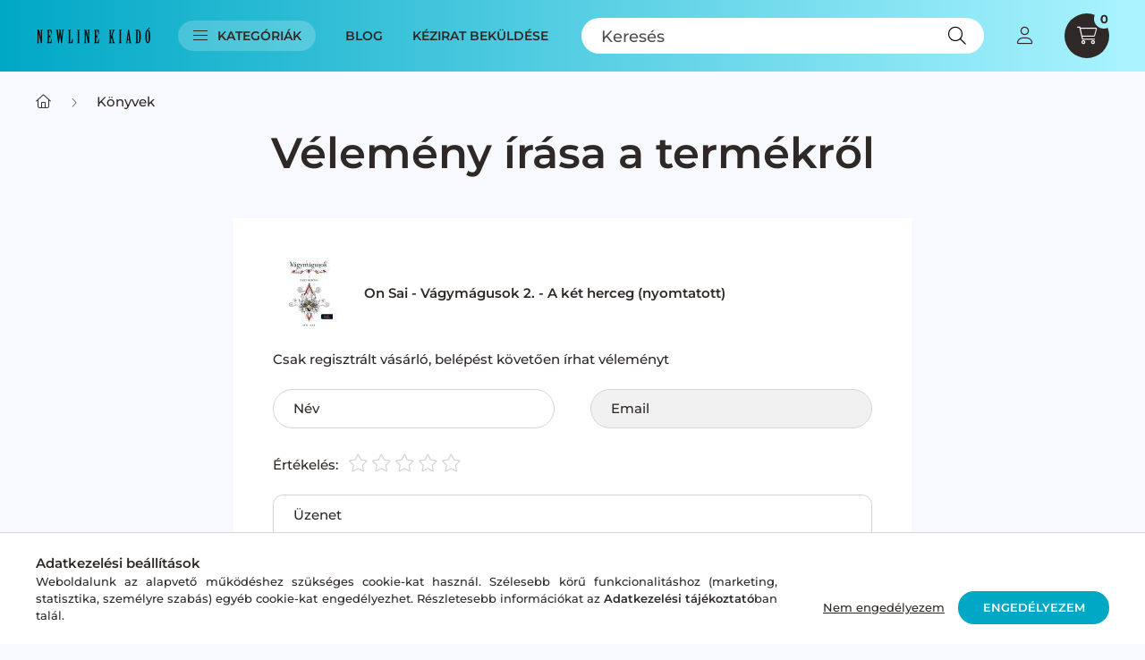

--- FILE ---
content_type: text/html; charset=utf-8
request_url: https://www.google.com/recaptcha/api2/anchor?ar=1&k=6LdX0M4rAAAAAFJVLuNVDr001Tu5MGE3GauWCG1P&co=aHR0cHM6Ly9zaG9wLm5ld2xpbmVraWFkby5odTo0NDM.&hl=en&v=PoyoqOPhxBO7pBk68S4YbpHZ&size=invisible&badge=bottomleft&anchor-ms=20000&execute-ms=30000&cb=c5619ajhos08
body_size: 48610
content:
<!DOCTYPE HTML><html dir="ltr" lang="en"><head><meta http-equiv="Content-Type" content="text/html; charset=UTF-8">
<meta http-equiv="X-UA-Compatible" content="IE=edge">
<title>reCAPTCHA</title>
<style type="text/css">
/* cyrillic-ext */
@font-face {
  font-family: 'Roboto';
  font-style: normal;
  font-weight: 400;
  font-stretch: 100%;
  src: url(//fonts.gstatic.com/s/roboto/v48/KFO7CnqEu92Fr1ME7kSn66aGLdTylUAMa3GUBHMdazTgWw.woff2) format('woff2');
  unicode-range: U+0460-052F, U+1C80-1C8A, U+20B4, U+2DE0-2DFF, U+A640-A69F, U+FE2E-FE2F;
}
/* cyrillic */
@font-face {
  font-family: 'Roboto';
  font-style: normal;
  font-weight: 400;
  font-stretch: 100%;
  src: url(//fonts.gstatic.com/s/roboto/v48/KFO7CnqEu92Fr1ME7kSn66aGLdTylUAMa3iUBHMdazTgWw.woff2) format('woff2');
  unicode-range: U+0301, U+0400-045F, U+0490-0491, U+04B0-04B1, U+2116;
}
/* greek-ext */
@font-face {
  font-family: 'Roboto';
  font-style: normal;
  font-weight: 400;
  font-stretch: 100%;
  src: url(//fonts.gstatic.com/s/roboto/v48/KFO7CnqEu92Fr1ME7kSn66aGLdTylUAMa3CUBHMdazTgWw.woff2) format('woff2');
  unicode-range: U+1F00-1FFF;
}
/* greek */
@font-face {
  font-family: 'Roboto';
  font-style: normal;
  font-weight: 400;
  font-stretch: 100%;
  src: url(//fonts.gstatic.com/s/roboto/v48/KFO7CnqEu92Fr1ME7kSn66aGLdTylUAMa3-UBHMdazTgWw.woff2) format('woff2');
  unicode-range: U+0370-0377, U+037A-037F, U+0384-038A, U+038C, U+038E-03A1, U+03A3-03FF;
}
/* math */
@font-face {
  font-family: 'Roboto';
  font-style: normal;
  font-weight: 400;
  font-stretch: 100%;
  src: url(//fonts.gstatic.com/s/roboto/v48/KFO7CnqEu92Fr1ME7kSn66aGLdTylUAMawCUBHMdazTgWw.woff2) format('woff2');
  unicode-range: U+0302-0303, U+0305, U+0307-0308, U+0310, U+0312, U+0315, U+031A, U+0326-0327, U+032C, U+032F-0330, U+0332-0333, U+0338, U+033A, U+0346, U+034D, U+0391-03A1, U+03A3-03A9, U+03B1-03C9, U+03D1, U+03D5-03D6, U+03F0-03F1, U+03F4-03F5, U+2016-2017, U+2034-2038, U+203C, U+2040, U+2043, U+2047, U+2050, U+2057, U+205F, U+2070-2071, U+2074-208E, U+2090-209C, U+20D0-20DC, U+20E1, U+20E5-20EF, U+2100-2112, U+2114-2115, U+2117-2121, U+2123-214F, U+2190, U+2192, U+2194-21AE, U+21B0-21E5, U+21F1-21F2, U+21F4-2211, U+2213-2214, U+2216-22FF, U+2308-230B, U+2310, U+2319, U+231C-2321, U+2336-237A, U+237C, U+2395, U+239B-23B7, U+23D0, U+23DC-23E1, U+2474-2475, U+25AF, U+25B3, U+25B7, U+25BD, U+25C1, U+25CA, U+25CC, U+25FB, U+266D-266F, U+27C0-27FF, U+2900-2AFF, U+2B0E-2B11, U+2B30-2B4C, U+2BFE, U+3030, U+FF5B, U+FF5D, U+1D400-1D7FF, U+1EE00-1EEFF;
}
/* symbols */
@font-face {
  font-family: 'Roboto';
  font-style: normal;
  font-weight: 400;
  font-stretch: 100%;
  src: url(//fonts.gstatic.com/s/roboto/v48/KFO7CnqEu92Fr1ME7kSn66aGLdTylUAMaxKUBHMdazTgWw.woff2) format('woff2');
  unicode-range: U+0001-000C, U+000E-001F, U+007F-009F, U+20DD-20E0, U+20E2-20E4, U+2150-218F, U+2190, U+2192, U+2194-2199, U+21AF, U+21E6-21F0, U+21F3, U+2218-2219, U+2299, U+22C4-22C6, U+2300-243F, U+2440-244A, U+2460-24FF, U+25A0-27BF, U+2800-28FF, U+2921-2922, U+2981, U+29BF, U+29EB, U+2B00-2BFF, U+4DC0-4DFF, U+FFF9-FFFB, U+10140-1018E, U+10190-1019C, U+101A0, U+101D0-101FD, U+102E0-102FB, U+10E60-10E7E, U+1D2C0-1D2D3, U+1D2E0-1D37F, U+1F000-1F0FF, U+1F100-1F1AD, U+1F1E6-1F1FF, U+1F30D-1F30F, U+1F315, U+1F31C, U+1F31E, U+1F320-1F32C, U+1F336, U+1F378, U+1F37D, U+1F382, U+1F393-1F39F, U+1F3A7-1F3A8, U+1F3AC-1F3AF, U+1F3C2, U+1F3C4-1F3C6, U+1F3CA-1F3CE, U+1F3D4-1F3E0, U+1F3ED, U+1F3F1-1F3F3, U+1F3F5-1F3F7, U+1F408, U+1F415, U+1F41F, U+1F426, U+1F43F, U+1F441-1F442, U+1F444, U+1F446-1F449, U+1F44C-1F44E, U+1F453, U+1F46A, U+1F47D, U+1F4A3, U+1F4B0, U+1F4B3, U+1F4B9, U+1F4BB, U+1F4BF, U+1F4C8-1F4CB, U+1F4D6, U+1F4DA, U+1F4DF, U+1F4E3-1F4E6, U+1F4EA-1F4ED, U+1F4F7, U+1F4F9-1F4FB, U+1F4FD-1F4FE, U+1F503, U+1F507-1F50B, U+1F50D, U+1F512-1F513, U+1F53E-1F54A, U+1F54F-1F5FA, U+1F610, U+1F650-1F67F, U+1F687, U+1F68D, U+1F691, U+1F694, U+1F698, U+1F6AD, U+1F6B2, U+1F6B9-1F6BA, U+1F6BC, U+1F6C6-1F6CF, U+1F6D3-1F6D7, U+1F6E0-1F6EA, U+1F6F0-1F6F3, U+1F6F7-1F6FC, U+1F700-1F7FF, U+1F800-1F80B, U+1F810-1F847, U+1F850-1F859, U+1F860-1F887, U+1F890-1F8AD, U+1F8B0-1F8BB, U+1F8C0-1F8C1, U+1F900-1F90B, U+1F93B, U+1F946, U+1F984, U+1F996, U+1F9E9, U+1FA00-1FA6F, U+1FA70-1FA7C, U+1FA80-1FA89, U+1FA8F-1FAC6, U+1FACE-1FADC, U+1FADF-1FAE9, U+1FAF0-1FAF8, U+1FB00-1FBFF;
}
/* vietnamese */
@font-face {
  font-family: 'Roboto';
  font-style: normal;
  font-weight: 400;
  font-stretch: 100%;
  src: url(//fonts.gstatic.com/s/roboto/v48/KFO7CnqEu92Fr1ME7kSn66aGLdTylUAMa3OUBHMdazTgWw.woff2) format('woff2');
  unicode-range: U+0102-0103, U+0110-0111, U+0128-0129, U+0168-0169, U+01A0-01A1, U+01AF-01B0, U+0300-0301, U+0303-0304, U+0308-0309, U+0323, U+0329, U+1EA0-1EF9, U+20AB;
}
/* latin-ext */
@font-face {
  font-family: 'Roboto';
  font-style: normal;
  font-weight: 400;
  font-stretch: 100%;
  src: url(//fonts.gstatic.com/s/roboto/v48/KFO7CnqEu92Fr1ME7kSn66aGLdTylUAMa3KUBHMdazTgWw.woff2) format('woff2');
  unicode-range: U+0100-02BA, U+02BD-02C5, U+02C7-02CC, U+02CE-02D7, U+02DD-02FF, U+0304, U+0308, U+0329, U+1D00-1DBF, U+1E00-1E9F, U+1EF2-1EFF, U+2020, U+20A0-20AB, U+20AD-20C0, U+2113, U+2C60-2C7F, U+A720-A7FF;
}
/* latin */
@font-face {
  font-family: 'Roboto';
  font-style: normal;
  font-weight: 400;
  font-stretch: 100%;
  src: url(//fonts.gstatic.com/s/roboto/v48/KFO7CnqEu92Fr1ME7kSn66aGLdTylUAMa3yUBHMdazQ.woff2) format('woff2');
  unicode-range: U+0000-00FF, U+0131, U+0152-0153, U+02BB-02BC, U+02C6, U+02DA, U+02DC, U+0304, U+0308, U+0329, U+2000-206F, U+20AC, U+2122, U+2191, U+2193, U+2212, U+2215, U+FEFF, U+FFFD;
}
/* cyrillic-ext */
@font-face {
  font-family: 'Roboto';
  font-style: normal;
  font-weight: 500;
  font-stretch: 100%;
  src: url(//fonts.gstatic.com/s/roboto/v48/KFO7CnqEu92Fr1ME7kSn66aGLdTylUAMa3GUBHMdazTgWw.woff2) format('woff2');
  unicode-range: U+0460-052F, U+1C80-1C8A, U+20B4, U+2DE0-2DFF, U+A640-A69F, U+FE2E-FE2F;
}
/* cyrillic */
@font-face {
  font-family: 'Roboto';
  font-style: normal;
  font-weight: 500;
  font-stretch: 100%;
  src: url(//fonts.gstatic.com/s/roboto/v48/KFO7CnqEu92Fr1ME7kSn66aGLdTylUAMa3iUBHMdazTgWw.woff2) format('woff2');
  unicode-range: U+0301, U+0400-045F, U+0490-0491, U+04B0-04B1, U+2116;
}
/* greek-ext */
@font-face {
  font-family: 'Roboto';
  font-style: normal;
  font-weight: 500;
  font-stretch: 100%;
  src: url(//fonts.gstatic.com/s/roboto/v48/KFO7CnqEu92Fr1ME7kSn66aGLdTylUAMa3CUBHMdazTgWw.woff2) format('woff2');
  unicode-range: U+1F00-1FFF;
}
/* greek */
@font-face {
  font-family: 'Roboto';
  font-style: normal;
  font-weight: 500;
  font-stretch: 100%;
  src: url(//fonts.gstatic.com/s/roboto/v48/KFO7CnqEu92Fr1ME7kSn66aGLdTylUAMa3-UBHMdazTgWw.woff2) format('woff2');
  unicode-range: U+0370-0377, U+037A-037F, U+0384-038A, U+038C, U+038E-03A1, U+03A3-03FF;
}
/* math */
@font-face {
  font-family: 'Roboto';
  font-style: normal;
  font-weight: 500;
  font-stretch: 100%;
  src: url(//fonts.gstatic.com/s/roboto/v48/KFO7CnqEu92Fr1ME7kSn66aGLdTylUAMawCUBHMdazTgWw.woff2) format('woff2');
  unicode-range: U+0302-0303, U+0305, U+0307-0308, U+0310, U+0312, U+0315, U+031A, U+0326-0327, U+032C, U+032F-0330, U+0332-0333, U+0338, U+033A, U+0346, U+034D, U+0391-03A1, U+03A3-03A9, U+03B1-03C9, U+03D1, U+03D5-03D6, U+03F0-03F1, U+03F4-03F5, U+2016-2017, U+2034-2038, U+203C, U+2040, U+2043, U+2047, U+2050, U+2057, U+205F, U+2070-2071, U+2074-208E, U+2090-209C, U+20D0-20DC, U+20E1, U+20E5-20EF, U+2100-2112, U+2114-2115, U+2117-2121, U+2123-214F, U+2190, U+2192, U+2194-21AE, U+21B0-21E5, U+21F1-21F2, U+21F4-2211, U+2213-2214, U+2216-22FF, U+2308-230B, U+2310, U+2319, U+231C-2321, U+2336-237A, U+237C, U+2395, U+239B-23B7, U+23D0, U+23DC-23E1, U+2474-2475, U+25AF, U+25B3, U+25B7, U+25BD, U+25C1, U+25CA, U+25CC, U+25FB, U+266D-266F, U+27C0-27FF, U+2900-2AFF, U+2B0E-2B11, U+2B30-2B4C, U+2BFE, U+3030, U+FF5B, U+FF5D, U+1D400-1D7FF, U+1EE00-1EEFF;
}
/* symbols */
@font-face {
  font-family: 'Roboto';
  font-style: normal;
  font-weight: 500;
  font-stretch: 100%;
  src: url(//fonts.gstatic.com/s/roboto/v48/KFO7CnqEu92Fr1ME7kSn66aGLdTylUAMaxKUBHMdazTgWw.woff2) format('woff2');
  unicode-range: U+0001-000C, U+000E-001F, U+007F-009F, U+20DD-20E0, U+20E2-20E4, U+2150-218F, U+2190, U+2192, U+2194-2199, U+21AF, U+21E6-21F0, U+21F3, U+2218-2219, U+2299, U+22C4-22C6, U+2300-243F, U+2440-244A, U+2460-24FF, U+25A0-27BF, U+2800-28FF, U+2921-2922, U+2981, U+29BF, U+29EB, U+2B00-2BFF, U+4DC0-4DFF, U+FFF9-FFFB, U+10140-1018E, U+10190-1019C, U+101A0, U+101D0-101FD, U+102E0-102FB, U+10E60-10E7E, U+1D2C0-1D2D3, U+1D2E0-1D37F, U+1F000-1F0FF, U+1F100-1F1AD, U+1F1E6-1F1FF, U+1F30D-1F30F, U+1F315, U+1F31C, U+1F31E, U+1F320-1F32C, U+1F336, U+1F378, U+1F37D, U+1F382, U+1F393-1F39F, U+1F3A7-1F3A8, U+1F3AC-1F3AF, U+1F3C2, U+1F3C4-1F3C6, U+1F3CA-1F3CE, U+1F3D4-1F3E0, U+1F3ED, U+1F3F1-1F3F3, U+1F3F5-1F3F7, U+1F408, U+1F415, U+1F41F, U+1F426, U+1F43F, U+1F441-1F442, U+1F444, U+1F446-1F449, U+1F44C-1F44E, U+1F453, U+1F46A, U+1F47D, U+1F4A3, U+1F4B0, U+1F4B3, U+1F4B9, U+1F4BB, U+1F4BF, U+1F4C8-1F4CB, U+1F4D6, U+1F4DA, U+1F4DF, U+1F4E3-1F4E6, U+1F4EA-1F4ED, U+1F4F7, U+1F4F9-1F4FB, U+1F4FD-1F4FE, U+1F503, U+1F507-1F50B, U+1F50D, U+1F512-1F513, U+1F53E-1F54A, U+1F54F-1F5FA, U+1F610, U+1F650-1F67F, U+1F687, U+1F68D, U+1F691, U+1F694, U+1F698, U+1F6AD, U+1F6B2, U+1F6B9-1F6BA, U+1F6BC, U+1F6C6-1F6CF, U+1F6D3-1F6D7, U+1F6E0-1F6EA, U+1F6F0-1F6F3, U+1F6F7-1F6FC, U+1F700-1F7FF, U+1F800-1F80B, U+1F810-1F847, U+1F850-1F859, U+1F860-1F887, U+1F890-1F8AD, U+1F8B0-1F8BB, U+1F8C0-1F8C1, U+1F900-1F90B, U+1F93B, U+1F946, U+1F984, U+1F996, U+1F9E9, U+1FA00-1FA6F, U+1FA70-1FA7C, U+1FA80-1FA89, U+1FA8F-1FAC6, U+1FACE-1FADC, U+1FADF-1FAE9, U+1FAF0-1FAF8, U+1FB00-1FBFF;
}
/* vietnamese */
@font-face {
  font-family: 'Roboto';
  font-style: normal;
  font-weight: 500;
  font-stretch: 100%;
  src: url(//fonts.gstatic.com/s/roboto/v48/KFO7CnqEu92Fr1ME7kSn66aGLdTylUAMa3OUBHMdazTgWw.woff2) format('woff2');
  unicode-range: U+0102-0103, U+0110-0111, U+0128-0129, U+0168-0169, U+01A0-01A1, U+01AF-01B0, U+0300-0301, U+0303-0304, U+0308-0309, U+0323, U+0329, U+1EA0-1EF9, U+20AB;
}
/* latin-ext */
@font-face {
  font-family: 'Roboto';
  font-style: normal;
  font-weight: 500;
  font-stretch: 100%;
  src: url(//fonts.gstatic.com/s/roboto/v48/KFO7CnqEu92Fr1ME7kSn66aGLdTylUAMa3KUBHMdazTgWw.woff2) format('woff2');
  unicode-range: U+0100-02BA, U+02BD-02C5, U+02C7-02CC, U+02CE-02D7, U+02DD-02FF, U+0304, U+0308, U+0329, U+1D00-1DBF, U+1E00-1E9F, U+1EF2-1EFF, U+2020, U+20A0-20AB, U+20AD-20C0, U+2113, U+2C60-2C7F, U+A720-A7FF;
}
/* latin */
@font-face {
  font-family: 'Roboto';
  font-style: normal;
  font-weight: 500;
  font-stretch: 100%;
  src: url(//fonts.gstatic.com/s/roboto/v48/KFO7CnqEu92Fr1ME7kSn66aGLdTylUAMa3yUBHMdazQ.woff2) format('woff2');
  unicode-range: U+0000-00FF, U+0131, U+0152-0153, U+02BB-02BC, U+02C6, U+02DA, U+02DC, U+0304, U+0308, U+0329, U+2000-206F, U+20AC, U+2122, U+2191, U+2193, U+2212, U+2215, U+FEFF, U+FFFD;
}
/* cyrillic-ext */
@font-face {
  font-family: 'Roboto';
  font-style: normal;
  font-weight: 900;
  font-stretch: 100%;
  src: url(//fonts.gstatic.com/s/roboto/v48/KFO7CnqEu92Fr1ME7kSn66aGLdTylUAMa3GUBHMdazTgWw.woff2) format('woff2');
  unicode-range: U+0460-052F, U+1C80-1C8A, U+20B4, U+2DE0-2DFF, U+A640-A69F, U+FE2E-FE2F;
}
/* cyrillic */
@font-face {
  font-family: 'Roboto';
  font-style: normal;
  font-weight: 900;
  font-stretch: 100%;
  src: url(//fonts.gstatic.com/s/roboto/v48/KFO7CnqEu92Fr1ME7kSn66aGLdTylUAMa3iUBHMdazTgWw.woff2) format('woff2');
  unicode-range: U+0301, U+0400-045F, U+0490-0491, U+04B0-04B1, U+2116;
}
/* greek-ext */
@font-face {
  font-family: 'Roboto';
  font-style: normal;
  font-weight: 900;
  font-stretch: 100%;
  src: url(//fonts.gstatic.com/s/roboto/v48/KFO7CnqEu92Fr1ME7kSn66aGLdTylUAMa3CUBHMdazTgWw.woff2) format('woff2');
  unicode-range: U+1F00-1FFF;
}
/* greek */
@font-face {
  font-family: 'Roboto';
  font-style: normal;
  font-weight: 900;
  font-stretch: 100%;
  src: url(//fonts.gstatic.com/s/roboto/v48/KFO7CnqEu92Fr1ME7kSn66aGLdTylUAMa3-UBHMdazTgWw.woff2) format('woff2');
  unicode-range: U+0370-0377, U+037A-037F, U+0384-038A, U+038C, U+038E-03A1, U+03A3-03FF;
}
/* math */
@font-face {
  font-family: 'Roboto';
  font-style: normal;
  font-weight: 900;
  font-stretch: 100%;
  src: url(//fonts.gstatic.com/s/roboto/v48/KFO7CnqEu92Fr1ME7kSn66aGLdTylUAMawCUBHMdazTgWw.woff2) format('woff2');
  unicode-range: U+0302-0303, U+0305, U+0307-0308, U+0310, U+0312, U+0315, U+031A, U+0326-0327, U+032C, U+032F-0330, U+0332-0333, U+0338, U+033A, U+0346, U+034D, U+0391-03A1, U+03A3-03A9, U+03B1-03C9, U+03D1, U+03D5-03D6, U+03F0-03F1, U+03F4-03F5, U+2016-2017, U+2034-2038, U+203C, U+2040, U+2043, U+2047, U+2050, U+2057, U+205F, U+2070-2071, U+2074-208E, U+2090-209C, U+20D0-20DC, U+20E1, U+20E5-20EF, U+2100-2112, U+2114-2115, U+2117-2121, U+2123-214F, U+2190, U+2192, U+2194-21AE, U+21B0-21E5, U+21F1-21F2, U+21F4-2211, U+2213-2214, U+2216-22FF, U+2308-230B, U+2310, U+2319, U+231C-2321, U+2336-237A, U+237C, U+2395, U+239B-23B7, U+23D0, U+23DC-23E1, U+2474-2475, U+25AF, U+25B3, U+25B7, U+25BD, U+25C1, U+25CA, U+25CC, U+25FB, U+266D-266F, U+27C0-27FF, U+2900-2AFF, U+2B0E-2B11, U+2B30-2B4C, U+2BFE, U+3030, U+FF5B, U+FF5D, U+1D400-1D7FF, U+1EE00-1EEFF;
}
/* symbols */
@font-face {
  font-family: 'Roboto';
  font-style: normal;
  font-weight: 900;
  font-stretch: 100%;
  src: url(//fonts.gstatic.com/s/roboto/v48/KFO7CnqEu92Fr1ME7kSn66aGLdTylUAMaxKUBHMdazTgWw.woff2) format('woff2');
  unicode-range: U+0001-000C, U+000E-001F, U+007F-009F, U+20DD-20E0, U+20E2-20E4, U+2150-218F, U+2190, U+2192, U+2194-2199, U+21AF, U+21E6-21F0, U+21F3, U+2218-2219, U+2299, U+22C4-22C6, U+2300-243F, U+2440-244A, U+2460-24FF, U+25A0-27BF, U+2800-28FF, U+2921-2922, U+2981, U+29BF, U+29EB, U+2B00-2BFF, U+4DC0-4DFF, U+FFF9-FFFB, U+10140-1018E, U+10190-1019C, U+101A0, U+101D0-101FD, U+102E0-102FB, U+10E60-10E7E, U+1D2C0-1D2D3, U+1D2E0-1D37F, U+1F000-1F0FF, U+1F100-1F1AD, U+1F1E6-1F1FF, U+1F30D-1F30F, U+1F315, U+1F31C, U+1F31E, U+1F320-1F32C, U+1F336, U+1F378, U+1F37D, U+1F382, U+1F393-1F39F, U+1F3A7-1F3A8, U+1F3AC-1F3AF, U+1F3C2, U+1F3C4-1F3C6, U+1F3CA-1F3CE, U+1F3D4-1F3E0, U+1F3ED, U+1F3F1-1F3F3, U+1F3F5-1F3F7, U+1F408, U+1F415, U+1F41F, U+1F426, U+1F43F, U+1F441-1F442, U+1F444, U+1F446-1F449, U+1F44C-1F44E, U+1F453, U+1F46A, U+1F47D, U+1F4A3, U+1F4B0, U+1F4B3, U+1F4B9, U+1F4BB, U+1F4BF, U+1F4C8-1F4CB, U+1F4D6, U+1F4DA, U+1F4DF, U+1F4E3-1F4E6, U+1F4EA-1F4ED, U+1F4F7, U+1F4F9-1F4FB, U+1F4FD-1F4FE, U+1F503, U+1F507-1F50B, U+1F50D, U+1F512-1F513, U+1F53E-1F54A, U+1F54F-1F5FA, U+1F610, U+1F650-1F67F, U+1F687, U+1F68D, U+1F691, U+1F694, U+1F698, U+1F6AD, U+1F6B2, U+1F6B9-1F6BA, U+1F6BC, U+1F6C6-1F6CF, U+1F6D3-1F6D7, U+1F6E0-1F6EA, U+1F6F0-1F6F3, U+1F6F7-1F6FC, U+1F700-1F7FF, U+1F800-1F80B, U+1F810-1F847, U+1F850-1F859, U+1F860-1F887, U+1F890-1F8AD, U+1F8B0-1F8BB, U+1F8C0-1F8C1, U+1F900-1F90B, U+1F93B, U+1F946, U+1F984, U+1F996, U+1F9E9, U+1FA00-1FA6F, U+1FA70-1FA7C, U+1FA80-1FA89, U+1FA8F-1FAC6, U+1FACE-1FADC, U+1FADF-1FAE9, U+1FAF0-1FAF8, U+1FB00-1FBFF;
}
/* vietnamese */
@font-face {
  font-family: 'Roboto';
  font-style: normal;
  font-weight: 900;
  font-stretch: 100%;
  src: url(//fonts.gstatic.com/s/roboto/v48/KFO7CnqEu92Fr1ME7kSn66aGLdTylUAMa3OUBHMdazTgWw.woff2) format('woff2');
  unicode-range: U+0102-0103, U+0110-0111, U+0128-0129, U+0168-0169, U+01A0-01A1, U+01AF-01B0, U+0300-0301, U+0303-0304, U+0308-0309, U+0323, U+0329, U+1EA0-1EF9, U+20AB;
}
/* latin-ext */
@font-face {
  font-family: 'Roboto';
  font-style: normal;
  font-weight: 900;
  font-stretch: 100%;
  src: url(//fonts.gstatic.com/s/roboto/v48/KFO7CnqEu92Fr1ME7kSn66aGLdTylUAMa3KUBHMdazTgWw.woff2) format('woff2');
  unicode-range: U+0100-02BA, U+02BD-02C5, U+02C7-02CC, U+02CE-02D7, U+02DD-02FF, U+0304, U+0308, U+0329, U+1D00-1DBF, U+1E00-1E9F, U+1EF2-1EFF, U+2020, U+20A0-20AB, U+20AD-20C0, U+2113, U+2C60-2C7F, U+A720-A7FF;
}
/* latin */
@font-face {
  font-family: 'Roboto';
  font-style: normal;
  font-weight: 900;
  font-stretch: 100%;
  src: url(//fonts.gstatic.com/s/roboto/v48/KFO7CnqEu92Fr1ME7kSn66aGLdTylUAMa3yUBHMdazQ.woff2) format('woff2');
  unicode-range: U+0000-00FF, U+0131, U+0152-0153, U+02BB-02BC, U+02C6, U+02DA, U+02DC, U+0304, U+0308, U+0329, U+2000-206F, U+20AC, U+2122, U+2191, U+2193, U+2212, U+2215, U+FEFF, U+FFFD;
}

</style>
<link rel="stylesheet" type="text/css" href="https://www.gstatic.com/recaptcha/releases/PoyoqOPhxBO7pBk68S4YbpHZ/styles__ltr.css">
<script nonce="vwb_EoVAvUNn0YlymBFz9g" type="text/javascript">window['__recaptcha_api'] = 'https://www.google.com/recaptcha/api2/';</script>
<script type="text/javascript" src="https://www.gstatic.com/recaptcha/releases/PoyoqOPhxBO7pBk68S4YbpHZ/recaptcha__en.js" nonce="vwb_EoVAvUNn0YlymBFz9g">
      
    </script></head>
<body><div id="rc-anchor-alert" class="rc-anchor-alert"></div>
<input type="hidden" id="recaptcha-token" value="[base64]">
<script type="text/javascript" nonce="vwb_EoVAvUNn0YlymBFz9g">
      recaptcha.anchor.Main.init("[\x22ainput\x22,[\x22bgdata\x22,\x22\x22,\[base64]/[base64]/[base64]/[base64]/cjw8ejpyPj4+eil9Y2F0Y2gobCl7dGhyb3cgbDt9fSxIPWZ1bmN0aW9uKHcsdCx6KXtpZih3PT0xOTR8fHc9PTIwOCl0LnZbd10/dC52W3ddLmNvbmNhdCh6KTp0LnZbd109b2Yoeix0KTtlbHNle2lmKHQuYkImJnchPTMxNylyZXR1cm47dz09NjZ8fHc9PTEyMnx8dz09NDcwfHx3PT00NHx8dz09NDE2fHx3PT0zOTd8fHc9PTQyMXx8dz09Njh8fHc9PTcwfHx3PT0xODQ/[base64]/[base64]/[base64]/bmV3IGRbVl0oSlswXSk6cD09Mj9uZXcgZFtWXShKWzBdLEpbMV0pOnA9PTM/bmV3IGRbVl0oSlswXSxKWzFdLEpbMl0pOnA9PTQ/[base64]/[base64]/[base64]/[base64]\x22,\[base64]\\u003d\x22,\x22w6UoKcO5SjNCRMO0wrtTWsKfw4/[base64]/KFnCl8Okw4TChxHDrAPDvD3CisO7wr9Bw7Q4w6PCoH7CncKSdsK+w58OaENOw78bwoBQT1pzc8Kcw4pvwqLDuiEywqTCu27ClGjCvGFewrHCusK0w4/CqBMywoZIw6xhKcOTwr3Cg8OhwrDCocKsVUMYwrPChMKmbTnDhsOLw5EDw6rDtsKEw4FuWlfDmMKtLRHCqMK/wopkeSh7w6NGNsOTw4DCmcOwAUQ8wqglZsO3wphZGSh5w5J5Z0LDrMK5az/DmHMkV8OvwqrCpsOZw7nDuMO3w5hiw4nDgcKOwpJSw5/DhsO9wp7CtcOncgg3w6LCpMOhw4XDixgPNA1Ew4/DjcOnIG/DpHLDhMOoRV/Co8ODbMKTwrXDp8Ofw73CtsKJwo1Aw409wqdTw5LDpl3Cr1TDsnrDisKtw4PDhxFBwrZNUsKtOsKcPcOewoPCl8Kbd8KgwqFRNW50AsKtL8OCw7o/wqZPR8KBwqALSAFCw55TWMK0wrk9w5vDtU9dYgPDtcOcwq/Co8OyIArCmsOmwrcPwqErw5lOJ8O2SnlCKsOne8KwC8O6FwrCvlMVw5PDkXw1w5Bjwr0uw6DCtEImLcO3wqnDnkg0w6TCuFzCncKNFm3Dl8OYDVhxWWMRDMK1wrnDtXPCmMOSw43DskLDh8OyRCDDsxBCwppxw65lwo/CqsKMwog5CsKVSTLCnC/CqjLCiADDiWYlw5/DmcKwADIew6YtfMO9wq46Y8O5eXZnQMOBLcOFSMOJwp7CnGzCoEYuB8OWEQjCqsKgwrLDv2VXwp59HsOaLcOfw7HDuB5sw4HDhWBGw6DCjMKswrDDrcO1wrPCnVzDtxJHw5/CqTXCo8KAMkYBw5nDjcKFPnbCjsK9w4UWOETDvnTCncK/wrLCmxsxwrPCuiTCnsOxw54Cwo4Hw7/DqAMeFsKBw5zDj2gQFcOfZcKjDQ7DisKXSCzCgcK9w70rwokDLQHCisOQwr0/R8OtwrA/[base64]/IR8YwpLDtnUvfcOFb8Owwr/[base64]/DsSnCgXnCsmjDv3NmcH4YdSPCtcK4L2A3w7bChsKEwphkA8OHwoRNbgTCrkYgw73CjcOIw5jDgFsHJzPCpnU/[base64]/[base64]/DtcK/w4Ndw53DmMO/wpU0UsO8BsO1wojDrsKbwrtLfloMw7pzw4nCjXXCqxAFZzoiCV7CmcKhbsKWwpFUDsOPeMK6Qx5bU8OCAiMLwqRaw5M/[base64]/PcOyw43CrcOTw4gTdQzDo343KFwNw4Apw6BIwo/Cq0rDlSEaNiDDgcOHFXnCsDHDp8KSCh/Cs8K2wrfCpcKCOH4tOlpafcKmw4wSWQbCvCV7w7HDqn9Rw4chwpLDlcO6AsOVwpLDrcOvLirCj8KjAMONwqBKwqnChsKBN0TCmGscwpvClkwDScK2Q2psw4zDicO9w5HDk8KjI3rCuw4YKsOpFsKNa8OYwpNDBD3DjsKIw7XDpcOCwofCjcOSw44NLMO/wr7Dj8KkJQPCgcKyIsOIw4Y/w4TCt8OTwoskAsOPZ8K2wo8BwrjCvcK/a3bDo8Ohw5DDiF06wqMQasKfwrwrfXbDk8KUBWVUw4vChWhrwrTDvXPChBbDlBfCqydswoPDpsKMwovClMKAwrZzWMKxeMOAbMKuG1PCi8K6KT9Fwq/Dm2Jow74dPhdcPkJUw6PCicOAwojDucK2wqBkw6IUZA9vwod+KxjClMOGwo7DrsKRw6PDlz7DsVoYw5nClsO4PMOiZyXDlFLDjW/[base64]/CgjTDrsOyw57Ct8K7w5/CgcO/NcKqRD0ZYkvDssO4w5oLN8Ohw4vCi2PDhMOpw4XCiMKKw4nDt8K/w5nDtsKOwqctw7prwpvCk8KpeVfDqsODA21Iw70vXho9wqbCnEnClFTClMOnwpIVbEDCnRRww5nCrFTDl8KVScKmb8KwIz/[base64]/DkRoww5wlSzjCsg3CrcOgw719CEccw4bCssKxwpvCjsKrOBwuwp4lwoBRARBKR8KhTlzDkcOxw63CvMOYwqLDlcO/w6/[base64]/worDgA95XMKEIsOsBsKAwpEfworDiA5Rwq0EwqBpwrBtOnAVw5dRWVQ/R8KCC8OxYTYPwr/Ct8OTwrTDqQNNYcOARmbCvcObEsKRXVLCvMKGwoMSIsKdSsKtw7IzbsOQdMK1w5cbw7l+wpvDscOIwp/CtTfDm8KPw71dPsKrEMOafcKfb3bDhsKeZFNONiNDw5JnwrnDsMOUwr8xw6fCvDMsw5HCn8OQwo/DicOEwpvClsKuPcKaD8K4VnlvecO3DsKxKMKMw7oHwq5QUAMNdcK8w7QvfcOywr/Dp8KPw7AHEWjCocOpSsOFwprDnF/DiTowwplnwpJCwrRlEcO9Q8K6w68fQH7DiXzClWzDn8OGbTxsZzABw7jDp0Q5N8KTw4YHwqMZwojCjVrDl8OicMKhbcKBeMOGw5Q5w5s0Vk1FNFQmw4INwrpCw60bWyXDi8K1T8Oowot+wovCn8Omw6XCinoXwpHCk8Ote8KPwpfCmMOsA0/[base64]/CVTDlMK1QcKkDsK0w4PDmQDCtlwsbG1vwo3DgMOJHlPClMKqDx3Ch8O5d1rDgkzCgizDhFvCusO5w5oKw7vDjnh7KDzDvcOkZcO8wrkKUxzDlsKUB2QVw54qfic3FUU2w67CnsOlwrBRwq3Ct8OsN8ONIcKwCCjCjMK3GMOFRMO/[base64]/CpUrDrcKkw5R1U8Kvw64bI8OGbMOhwqoPK8KUwrbDlcKtaW3DsizDjEBrw7YsEVA9G0XDnSDCtcOqVTITw5wTwox+w77DpcK+w485BsKdwqlGwroewr/DoR/DvUDCtcKUw6PDvXPDm8OBw5TChwrCmcOLZ8KlLRzCtWjCjmHDhsOnBn1DwrHDmcO1w4xCegFqwonDsz3DsMOaehzClMOkw6zCnsK0wq7CmcKpwpM5wrjCuF3CowvCm3LDi8KRDRLDs8KDBcOJTcO/[base64]/w5l9wpLDtsKxbk49NTRzw4RXR1g9w7hIw7cnSVfCjcKvwrhOwopDSBzDgMOeaiTCvQ8MwpLCr8KNSATDugoAwrXDu8KNw47DuMKRwpcAwqxSHFYtBsO2w53DiD/CvUtMcQPDp8OCfsO5wqzDu8Oyw6jDosKlwpPCihJ3woZYHcKdV8Obwp3CrDEewq0NEsKpNcOqw7fDhMKQwqFHJcKVwqUNJsKtSjgHw6zCj8Okw5LDsTAFFGZEa8K5wprDhzlAw400XcO3wrwzacKHw4zDkn1iwqwbwohdwo47wpDCt2PClcKxGR/CvWPCqMOELB3CisKISCXCrsOHf0sow5DCsXvDscOYYMKSXgjCtcKJw6XDgMKcwonDo0cTcSVXacKVS09LwpE+TMOOwqs8dEx7w63CnzM3Kj9xwqzDoMOyH8O9w6xAw554w5lgwoXDl2l7DTdTAhdEGWXCicOuRAsuBFXDhETDlRzDnMO/[base64]/Dn8KBw6nDssK3fQ3CvG3CjMKBehtoPGLDusKhI8ODcghkJlsnF3nDiMOUK38DInJywrrDiCXDusKHw7Z+w6HDu2Qawqw2wqx2V1bDhcO8CcOowo/Cg8KCUcOOdMOydDc7JWlPFjMTwprCq2/CtlB1EDfDlsKbM0DDtcKMQmjCiQEjTsKqawzCg8KjwqbDthIBQsOJQMK2wo5IwqLCgMOpPSYuw7zDoMOcwq8FNwfCm8Kgw7h1w6fCuMOhOsO2WwRWwoXCi8KPwrJAwqLDglPDg1ZUc8KswpksPn0kA8KoZ8ORwpTCiMKIw6LDu8KAw6lrwpzCo8OzPcOFEsOnXR/DrsOFwr9ewqchwosZTynDoTHCpgZ8IMOeNUjDh8KsA8OHWXvDg8KYQcOXHFfCvcOHcwjCrzPDlsOsSsKBZDDDmsKoUmwNLHxFWsOEFSQRw6h8B8Kjw4Zrw7jCmzoxw6/[base64]/wojClMO/XMOiSMKrw7jCjW8aLsOtRhzCtkrDsVnDh2x0w5MDIWzDo8KOwqzDhcKzPsKuO8K/QcKhYcK1BlFcw4gle10/w4bCisOSNyfDg8KHC8OMwpENw6YnfcOvw6vDucKXBMKUE3vDvMK9OyN1TGXCnV4+w6M4woLCtcKacMOTN8KFw4hqw6cTG1FSBBvDocOlwr7Dt8KiQFlDIcO9Iwwzw69PBjFfHsOaQ8OUEDHCpiHDlCBmwrDCiE7DihjCg0F4w5p2dDwAA8KVT8KoKRVxOzV/JMO9wpLDtQTDjcKNw6DChW3CtcKew4svRVLCoMK8BsKJV2htw7V/wofCvMKqw5bCscKWw59jTcOKw5dmb8KiHUF9dEDCuHXDjhjDocKEwqjCicKnwo3ClyNBN8K3bVXDt8KOwpd2I3LDgwfCoFvDksKMw5XDs8ONw5U+FkHCkmzCvmBnUcKUwq3DpzrCv0vCv2U2F8OvwqlzIgMQLcKYw4gLw4DCjMOPw540wpbCnSY0woLCpA/CmsKnwrQLa13Cg3DDryfClUnDlsO8woF5woDCokR/NsKWZS/DpDVdQA/CtyDCpsOiw6vCmsOnwqbDjjHCmlMuV8ODwpzCqcOrP8K4w61fw5HDrcKhwoQKwqQMw5UPIcOjw60WKcO7wqNPw4JGbsO0wqdTw7zCi2VlwqbCpMKhTVXDqjJGE0HCrcK1ZcKOw6LCjcO6w5JMK2zCp8OPw5XDk8O/YsK6cnLCjV9zw6Viw77CgcK8wq7CmsKqBsOnw5p6w6MvwqLDpMORIWpBRE13wqNcwqUZwoTCicKDw53Djy/[base64]/[base64]/[base64]/[base64]/DlhvCrcOpZRXCqsKDwrxENDx2WMOPI8OTwo7DkcK3woPCkHMvcFHCkMKnLcKuwrJ5WCHCm8OFw6zCpzwQdBbDrsOlZcKCw5TCsS1HwqlswqvCvcOjVsOfw4DCiXLCvBMkw77DqTxNwqfDm8KSwp3Co8KMWMKfwr7Cu0/Ci2TDn2xmw6HDuGvCv8K6R3skasOww5jDvgBoIRPDtcO5D8OewoPDtCrDmMOJBMOdDUxQTsKdfcKuZycea8O+CcKSwrDCqMKDwrPDoyZaw4oFw6/[base64]/CvDnClcKRPMOew5fDssOBwpXCtAVRw4TDjStLw7fCi8O2wrHCnGVMwrPCvn/CvsKGEMKqwofCpWoVwrxIc2rChsKZwqopwpFbdE5Uw5XDi2RfwrxLwovDrDl3PRh6w6AdwpPDjHYYw6sLwrfDvlDDq8ORFcO0w53Dr8KOe8O+wrEBW8O8wr8TwrMcw77DmsOaN2kkwq/CgcO+wo8PwrDCsgfDgMOTOHzDmhVBwrDCk8ODw4htwoBfXsOGPDdJADVWO8KrR8Krw6xjCT/CvcOlJ0HCvMK2w5XDvsKQw6ASfcK4AcOFNcOcSmIBw58VMCDCkcKSw4Qvw4QaflF4wpzDoAjDrsOEw4cywoxYQsOkNcKOwogRw5QDwoLDljzDlcK4F3Fnwr3DrB3Ch0/CglvDvw/DrS/CgcK+wol3fsKQW1BkeMK9DsKiQTJbCVnChS3DssKPw7jCjBwPw609SHsnw7UWwrV0wpnChGbCskhJw4YLY0TCs8Ksw6rCocOUDVJnQ8KUOXk9wpxzacKJfMOOfsK/wpd4w4bDlcKmw4pdw6dGS8KJw5PCslvDhT5dw5bCtMOOAMKxwqZODmXCjxHCqsKnHMOsPcOnMAbCjRQ5FsKlw4LCgcOrwoxtwqPCpcKlIMOmYXhrIMO9ExBKGU7Cm8KmwoczwoTDiirDj8KuQcOxw5EwTMKfw5jCrsK/GxnDuEDDtsKPcsOsw4zDvQPCqAQwLMO2c8KtwqXDoxzDoMK5woDCs8Krw5sGGgvCtcOHBmQFacK+w68cw7YhwpzChFZAwp8/wp3CuVVpf2M4L03CgMKoXcKrZh4jw65oK8OpwrA4QsKAwpgrw6TDgVQqecKoLCh4FMOKSlDCq2/[base64]/CmSt8EMKLHsO0OMKHA8OvBTnCtxTCkUvDgMKFfsOUO8K/w71acMKGS8O5w6sRwrgdWFI/O8O/[base64]/CtcOSKsKmwqUFPMOfMMOiwpPChFbDkxJEJ8OYwrUGXiVPQEICFcOte0fCs8Onw6I/[base64]/DmcKrfAYawrU4woE7a8OSw7R5w6/[base64]/DpDbDiEzChMK8wrDChzbDk8OoRcKHU8KrKQ4pwp8+PmknwqAcw6rCjcOSw5xZWEPDn8OFwpbCiAHDh8OPwr5rWMOQwq1WK8O6ZjHClwNrwpdbdR/DsyDCilnCksKoIcOYODTDvcK5wqnDoUZEw7XCvsOiwoDDvMObCMKwKXt4OcKFw5ZEKTbCk1vCsEDDmcK3EVEawpNGXD1BXcK6wqXCo8O2L2zCvCsxZDEcHE/DqEsEED3DtxLDlDZmAGPCmsOSworDmMKtwrXCq2U8w4DCpMKEwpkeAcOSc8Kew5c1w7knw4PDqMOaw7tQDWMxWcOKV30aw4JNw4FwSnsPYDrCpy/[base64]/Cg0vCpsKAacKtwp/CpcOTZsKbw7Z1w4cswrMxDcKAw5s3w68SYwzCnh3DkMO2aMO5w6nDg0/CpAl3Y1bDrcOMwrLDj8Osw7TCg8O+wq7DrzfCpHQ+wpNww4HCqsKSwoDDusOOwoLCmgzDu8OjJm96S3B2wrXDiT/DnsKiLcOrBcOkw7/[base64]/[base64]/DjcK/OADDmAHDkMO4wpFqwr3DunbDv8OBPcK8ODsnAcOMD8KJFjHDkUrDolNsT8KFw7rDisKkw5DDkl/DssOLwo3DhhnCt1pVwqAqw70cw7lqw6/[base64]/[base64]/CniHDqMOcG8OfesOJwrbDoMO3D8OPw7TCosKzw4/[base64]/Dv0rCm2QlLMKwV8KewoF5alnDosOzAcKewqPCuikCw7fDlsKfeSNfwrABT8O1w6xDwovCpyLDuSbCnGnDuV1iw5RrF0rCojXDpcOpw5tga2/DocOlYEUbwrPDlsOVw5vDjj4SZcKiwowMw6A/F8KVLMOJZcOqwoc9JMKdG8KKHcOSwrjCpsKpXy0sfBJjDD4nwpw9wqzCh8KdYcO6FgDCmcK2ck45WcOGNMORw5/CqsKDUDVUw5rCmlPDrmzCpMOYwqbDuUV4w7JnBQHCm2zDpcOQwrt1ACElOD/[base64]/CmVDDiVfCvMK/w5PDjBlxRsK3wq0jDsKDRzvCiFbDscKlwo1VworDhVjCicKuQnchw7zDq8OZZsOpOMOYwoDDmEXCtTMtCmHDvsOvwrrCrMO1BWTCk8ONwq3ChXxPf1vCuMOFMcKePzTDrcKQCMKSLHXDp8KeG8OWPB3DnMO7MMOcw6slw71Cw6TCusOsBsKhw7wow4l0Rk/CrsOUT8KCwqnCkcOHwoJ6w6/DkcOvZ3c6wrfDhMO2wqNIw5nDpsKPwpUCw4rCmSrDvXdAHTV5w6E+wp/CmijCgRvCuUZIe28HRsOBEsOVwoPCli3Diw/CnMOAUXImU8KpDDAjw6YORDoewp5mwoLCncKiwrDCpMOreAJzw77Cr8OFw6xhLMKHNgvCgcO4wopHwokvfRzDncO6fRxxAjzDmw/[base64]/CmFHDrgoCw5paW8OLwqF5wpnCrlhpw67Dr8KtwqhaH8KlwofCnFfDv8Kgw7ZsXCQTwrbCusOkwqHCv2IpVkcTNnHCmcKbwq/CvcO6wrhUw7x0wprCt8Ofw5wJMxzCq1vDln9hWlXDosKDMsK3PXdaw5rDqEk6agrCucKDwpEERMKtYxdlB00Wwrlfwq/Co8OUw4fDrhwvw6LCicOPw6LClgIvbANswpnDr3FzwoIYQMKSfcOxQTwqw5rDpsO8DR9TT1vCrMKFaVfCqMOPdjZjSgMww4MDJEHCtMKgX8KPwodbwqXDhsKDSRTCu0daUjd2DMK2w6TDjXbDrsOIw6QTSktIwq85HcKNTMO8wot9akwYS8Kvw7InWF9/IEvDl0HDuMOxGcKWw5ZCw5BsUMOXw6kILMOtwqgnFC/DucOnXsOqw4fDrcKfwonDiG/[base64]/VlLCjDZ8wrs4PnN7K8Oewr3Cu8O2w63DuELDuCHCsnNOH8ODWsKKw5phNF3DmVVxw4kpwrLCtAozwr3CrAbCjFkra2/DpB3CiGVIwoMjcsKDLMKAPlvDjsOiwrPCusKiwo3DocOcWsK1ScO/wqVMwonDo8K2wr8dwpjDgsKwFD/CgUc0woHDvSXCnUrCrsKIwpMwwobCvEvDkCdXKMOyw53Ch8OMTBDCq8KEwqAQw6bDlSbCvcKDL8OowojCjcO/wrlwHMKXBMOWw7nCuTLCtMOcw7jCuEXDniw8T8ONb8KpdMKDw7s7wqnDhwk9IMOow4XColwgE8OrwrvDpcOZFMKsw43DnsKdw7B2ZFdMwr8hNcKaw7rDlB42wrbDsEvCkiXDv8KTw60dNMKvwoMcdTFBw5LCt1VOcjYIe8KlAsOucFTDlXLCpE54HQtRwqvCg3wadsK/HMOoaxnDo3t1CcK6w5wJT8OjwohcW8K+wqnCgzdTb1VOAAlePsOGw5LCvcKLGcKMw4Rrw7DCjiPDnQZww5LCpljCvsKYwq4xwoTDuGrCtGZPwqc8w6rDkW4Pw4YjwrnCvVTCtiV3F3h/SSIqwpfDicOad8O0ex0PacOXwqvCjMOuw4PCncOEwqoBOCPDgxFZw4IEacOqwpnChWbDhsK9w4Esw7XCj8K0VDTCl8KOw6nDjUkoCGvCoMOtwp4pG0VoNsOQwojCssOvF1cfwprCncOAw7zCnMKFwoY3BsOPQMOew7IIw67DhGNzVwZkGsO/QHXDrMOdXiQvw6bCsMKNwo1WGx/[base64]/w58JwrLDrgwzJsOPHQBPGsO9wqjDqAdww4MWH1vDswLCoSDCljLDosOMfsKWwpQHNmRxw5V6w7AkwqxrUVzCj8OeTjzDsRVuMcK8w6XCkzhdelHDmBfCgsKUwo0AwoQfHAl+fMKWwphKw6Bkw6ZwdFo2T8Olw6dMw6/DnsOLMcO/VWRUc8ObPRVdUjHDssOSPcO7AMOsQcKmwrzCm8OJwrY1w78mw6XCtWtFVFN9woDCjMO7wrtKw5UBeVYOw5/Dm2nDs8OcYm/CpsObw6LCpQjCnyLDm8KXLMOPH8OiZMOzw6JpwoxFSUXCk8O7JcOqSCx8fcKuGsO0w5rCkMOlw5FBRz/Dn8OiwolsEMKfw6HDkQjCjHZlw7okw6h7w7XCg3JqwqfDgW7Dp8KfTnUob1kHw53CmE8ew5ccPiU7WHp/wq9tw43CmRzDuAPCnlV/w5kHwo48w45wQMKlNGrDiEjDpcKXwqlOMmd8wq/CohgAWMOkUsKdOcOJJU4zHcK5Ji0Iw6IowrZmcMKZwrrClsKHR8O7wrLDm2RvEUrCsm/DosKDakHDvsO0XhdZGMOzwosKGHvDmX3Cmz3DlcKNLiLCrMO2wo0hCj03CUTDtyDCq8OxXzcVwqtUf3jCvsKNw4x5woghQcOUw70+wr7CocK3w4owO3JSdTLCgMKDKhPCkMKJw5TCpMKCw6M4IsOLLHFccD7Dk8O+wp1KHmXClcK/[base64]/DiMKgwqfDiiXDq0LCjSt5w4YjwqbCp8OAwozCpTUlwrvDqlLClcKhw6ghw4TCkGDCjDBsXW8sOyzCnsOvwqoOwrzDlEjCpMObwpMUw5fDjcKcO8KdIsO+FzrCqh4iw63CtcOAwo7DhcKqB8O2PwNDwqdmK0vDh8OywpRfw4LDhFLComnCl8Ofd8Oiw5tdw5lWR0XCp0/DmDpxWjTCiVLCocK0GC3DjXh4wpLCnMOJwqbCsWpjwrwVMFLCjQV+w5LDkcOjG8OzJwliGmHClDrCsMOrwofDrcOowrXDlMOnwpQ+w4XClsO5GDADwpFpwpHCmW7DhMOMw6N9WsOFw7A3LcKaw55Vw7IhP0bDr8KmGMOtccO/[base64]/[base64]/HcO/O8OtDwF6SMKqwoBgEWjDs8O0R8OPBsO6UlrDtMOWw4bCtMOjDWTDjQNww40Bw4HDtMKqw4t5wotnw4nCrcOqwp8Nw4YLw4wZw4bDlcKCwrPDrRTCj8OzA2DCvVPCtiDCuQfClMOxS8OvMcO9wpfDqcK0fEjCi8Ocwq9mXk/CscKkYsOWC8O1XcOeVkvCpVnDvSDDsw9LeUpAfSUFw6wIwoDCnhjCh8OwD0NwZjrDs8KswqM/w511FQ/CrcOzwp3DuMOLw7PCnDPDg8OTw7cFwoPDp8KqwrxVDjnCmcKBYsKFDcK8T8K4M8KVUMKbbidxbRbCrGjCksOJYkbCo8Kfw5rCscOHw5nCgTzCnioAw6fCtlEHcS3DnlY9w7HCq0zDhh0aUiPDpCR1JsKUw6QJJnvChcOQP8Ojw5jCocO9wrDCusOJwqBCwrdHwp/[base64]/ccO5WsKUwo04w5PCvgR9wpPDtQJnwr8ww59tGsOVw6otFcKtDcOfwrJtM8KGCkrCsAbCp8OZw4tgAMKgw5/DvybCpcK6VcO6ZcKywpp6UA1twoYxwpLCl8Ouw5IBw5R4a0wkGE/Cn8KVSsOew67Cq8KuwqJcw74HV8KlXWXCr8OkwpvCqMOBwqg2NMKBBDDCnsK0wrvDqHd7NMKNAjbDoFrCv8OvLHUjwoVlD8OSw4rCpH1DUnhVw47DjTjDncKvwojCoQfCmcKaMQvDgic+w7kDwq/CnU7DlMKAwrHDmcK/MkR5DsOoW0Uzw43DrcK5ZSQhw58XwrzCuMK3bkASXsO0w6YHf8KLYzwjw7rClsODwpJQEsOoOMOEw78vwrc6PcOMw5U8wprCg8OwOxXCqMO4w4o5wqxHw7jDvcKONlsYG8O9L8O0Ci7DlVrDjsK2wppZwodpwpfDnFN/cijCjcKmwrnCpcKOw7XCojUrN0YFw5IYw6zCu1pADGHCjWbDvMOZw4/DgwHCmcO0K0fCiMK/ZwjDiMOkw68qI8Ozw7PCnFLDt8OgM8KAWsO/wrDDp3LCucKKbcOCw7TDkilRw7NUfMOqw4/DpERlwr5pwrvCnGbDhSVOw67CpGzCmyYmDMKIGD/CvHhHEcOaGWkCX8KGEcKeVBLDkQXDisObfkNDw4dcwpQxIsKWw6/CgsKSTn3CrsOVw48Cw64Iw555W0jCsMOWwqY/wpfDhTrCqx/CocO3GcO9T355R3YOw7PDlxZsw5jDusKtw5nDmT5SdGvDucKnWMK7wpZPc1wrdcKiDMOXCARxcnPCoMOya0Mjwpd4w6B5AMKnwonCqcO5F8Kswpk/dsOgwpLCv07CqBAlGV9TNcOQw4gUw7pVdlUcw5PDlknCtsOWMMOBHRPCjcK4w58sw6I9WsOUDlzDj0bCssOKwoN8d8KnP1NQw5rCssOawoFCw6zDh8KYUsOLOBBIwqxPD2xRwrJuwrzCtivDujLCkcKywoTDv8OeWD/DgcKAcH9MwrfCvGdQwrp7b3Blw6rDncKUw7PDucOlIcKuwp7Dl8OnAcOmXcO1PcOgwrQnFsOTFMKRKcOSLnnDt1TDknLDusO0EhfCgMKdfVfDucOVMcKOVMOeA8KjwoTDnTXDvMOJwqgVFsKra8OfGRkXecO5woHCm8K+w6UpwojDtz7Cg8OYPy3Dr8KleFg/w5bDh8Kfwr8BwpbChT7CrsO7w41kwoXCnsKMP8Kfw5EVXm4zFyPDqsKVRsK/w6vCmF7Du8KmwpnCpsKRwqzDgwQkAALDjxHCvHYYHwl6wqgnCcKFBmdXw53CoCTDpVTCgMK/[base64]/BgEjw5EKw7TCpMORwr7DlcKMwqwpIMKDw5RFwojDrMOdL8KmwrMjc1fCi03CiMK+w7/DugIVw7ZDScOJwqfDqMKHW8Okw6JHw5LConELAzAhK3U5En/[base64]/[base64]/HmVPwr02woFaw5cxKkQ+w4bDjcKNScKRw6rCsnwRwpwoXi81w7XCksKewrYSw5rDnVsjw5bDlA5QUsOLUMO+wq/CjUlswpzDs3E/L13CgyMHwoMDw6zDjkxQwpgVaQTCjcKnw53CikXDjcODwqw7TMK9XsKkaRMHwo/DpCzCssKIaDgMSioxaAzCoxk6bQ0kw5kXUAAOXcKJwq8zwqLCvcOVw5DDoMOPH2Yfwo3CmMO5MWsmw4nDkQBKKcK0GCdUWQzCqsOew5vCicKCSMOrDx4HwpBaDzjCnsOTVTTDqMOwD8OxVG/CksKecx0aI8OkbnHDvcOBasKXwobCiAl4wq/CpBwINMOhMsODQAcswrPDph1Tw682FRcyNiINFsOTTWEmw5A5wqnCqBEGdQjCqTDCpMOmYnAZwpN3wpRlasKyH2VUw6TDv8OGw4gjw5PDnl/DocO2Ig8LRjoLw4wcV8Kgw7jDtgk4w6LCj2kQZB/Ch8O4w4zCjMOMwoM2woHDgS0VwqDCjsOYPsKNwqs/wrvDnhTDicOJIiVBFcK1wrdLe3EhwpYxKEwcG8OLCsKzw6zDjsOqCSEYPDVrGcKew5xZw7BkLi7ClyUCw7zDnT8iw7Ufw7TCuEIDcibCo8KFw7IZAcOUwpfDjSrDmcO3wqrDqcOQZsO9w4nCgnkpwrZcRcOuw6/Dr8OeQXkKw6nCh2DChcOiRhXDvMOtw7TDksOQw7bDkxPDgsKbw4TCsUEAAWkSYBZUIsOpE1gYTSRxOQ7CpxbDg0VwwpXDig8gHMORw5AEwo3CrzDDqzTDisKPwp90LXwOS8OnRAXDnMOYAxnCgcOEw7JOwrwEEcOywpBEfMOqLAJsRcOswpPDtyBuw53Crj/DmEDCkFvDk8Olwrdaw5rDowTDuhl5w6slw5zDgcOgwrBSb3PDkMKYVyVqdVNmwpxKPVjClcOhCcKfPGwVwrA/[base64]/Dh8KAOsOpwrXCo3FVwr7CmUoMw6hgw7wBwqACVsOfbMO0woo/RcO/woAiZShSwpwIF3hyw7c5D8O/wq/[base64]/CsXcKRGZDAiEAwp3CvHPDvzHCqcO2dETCsw/[base64]/Dj2vCmHbCimvCnD3DlcOgw5tPwoFSw7pvQj/CgDnDgDvDmMOLaQM3UcO1U0kYSAXDlTQ1DwTCiWVNLcObwoEPKiEXZBzDl8K3OxFZwo7DqhbDmsKYw649TG7Ci8O0Hn3DpxpAS8K8bjA3w43DvG/[base64]/w67DrgLDmMK/[base64]/w4rCn8KLw596H8KLdcORw6bDvcKgXMOyworCqHPDtn3CqR/ClVZ0w55cf8K5w7N4R2oqwrvDi1NgQDXDvATCt8KrQUZqw5/Chn7DmFQZwpVdwoXCucOFwqNqXcKRPcKVBcObwrsewoTChEAyNMKfR8Kkw5XDicO1wpTDgMO0K8Kew73Cg8OSwpHCp8KUw6ADwqN/[base64]/DtzgkKy/Dqxd4w53DkB/ChMKaw7HDpBfCo8OEw59Iw7R3wrgUwq7Dv8Ojw7bCmGBLTS4ofyc2w4fDpcOnwpLCm8KWw77DlE7ChDccRDheL8K4Nn/DvgwTw5vCnsKFMsOcwqNPB8KMwqnCqcK1wokkw5DDrcOuw6HDqsKZE8KiSg3CrMKKw77CqiTDmhbDtsKDwr3DoTJUwqgqw5Nxwr/DiMO/fgRZYCTDp8K7aiDCv8Ovw5PDmjtvw6DCkUnDnMKvwoDCmE/DvDg3Bm4nwofDtErCumVAZMOQwokhAg/DixYXZsKPw4LDmA9Aw5zCg8OcRGTCiDPDtcOVb8OoTTvCncOxHTJeVWEaUjBRwpXCtVLCgjJWw4nCrCnCsWd8BcKEworDihrDhHYqw53Du8OyBFHCkcOydcOlGXEhczPDgQ9CwpMdwrjDlSHDhykuwqfDtcKtYsKzBcKow7TDmcKmw6doWcOKA8KxPljCvB/Cgm07CgPChMK+wp4AX01yw7vDhCExYQjDhFATGcOuW392w7bCpQnDpn4Jw6MvwrN+WRHDtMKcIHklDR1+w5nDpRFbwpTDksKecR7Cu8OIw5PDkVHDrE/[base64]/KGfCiMOIesOJw6EHF8Ktw4YITi7DvsOkcMOjQMOIIxbCnTHCmwTDqUfCn8KlG8KMJsOOEwDDgj/DoSrDrsODwpTCpcK8w78bCsK9w7NJFArDr0zCg2vCp37DkCYkXkrDicO0w6/DrcONwp/ChWUqRWvCgntVVsO6w5rCtsKswo7CgDfDiC4tfWYxDV5LXWfDgGHCscKlwqPCicK6KsOSwrHDhcO1VH/DnE7DkXLDicOGG8Kcw5fDgsOgwrPDksOkORN1wohuw4vDt01xw6PCpcOpw41iw4l7wp3CucKmciTDv0nDvMOZwocgw54Xf8Kxw5TCkVXDgMOjw7/DmsOfXSDDrMOYw5DDrCjCjsK+e3XDil4qw4/CucOFwplkL8OVw6HDkH9vwq0mw5/Cu8OqN8OCJmHDksO1I1bCrkk/[base64]/RsOmwoNiw7w5w7jDv8OfOAN+DADCkMOaw6/ChEPDr8OwQcKzBsOMBRLCqMKGesOlAsKHcQTDjUkTVljCtMOYLcO+w7TDjMKLc8ODwpUvwrEFwrrCk195TxzCumTCqBoWC8Oye8OQc8KLOcOtDMK8wrV3w7bDr3PDjcOYasOIw6HCuG/[base64]/CmAZwwqrCnHbCgcOhw5HDjTLCsMOZwoPDssKGS8OdFyrCv8OJKsKrDh1MeVBwdTbCrmJHw5/CvFvDuzjCmsOlVMOyYXZfMXzDisORw516JHvCj8KgworCn8Ktw6omb8KQwo13EMKrEsO4SMOEw53Du8KpD3/Ckzx0MUgDwpUPQMOSVgh8acOkwrDDkcOewppXY8ONw4XDpComwpbDmsOYwrnDv8KPwqQpw5nCqU7CsE7CmcOPw7XCnMO2wpnDsMOfworCqsOCXkoeQcK8w5IYwp04a0/CinDCncKUworDisOrdsKGwrrDh8OpWBENVlUbDMK+V8Kew67DjXrCuhwMwpfCuMKew5/DgxLDil/DmynCiV7CukAlw7AcwrgJw5sOwoTDtzBPw7hUw7HDvsOWEsK6wo8WQcKuw7fDqWTChHtGbFxLdsOja1XDnMKCw4JibizCicKfDcKuGRd+wqVsQmlAPwIpwoRFTEIQw7Asw4F4fcOYw59Ld8OXwr3CtnJ6V8KfwqTCq8KbbcOIbcOmXE/DvMKEwogSw4V/wohsRMOMw7dOw4nCr8KyEcK9PH7CpMOtwrDCnsKLMMOcIcOHwoMlwpgWEWMZwq/ClsOEwobCn2rDpMOpw6Jow7TDhm/[base64]/Dqz9KRV9IHcKIKB0Kwowowo3DnnRQw5XDhsKew5/DmnM8CMKuwpXDlcOJwrx4wqgDUUgbRRvChzHDkj7Do1nCksKUGMKjwpHDkDfCuHQmwok0GcKALQY\\u003d\x22],null,[\x22conf\x22,null,\x226LdX0M4rAAAAAFJVLuNVDr001Tu5MGE3GauWCG1P\x22,0,null,null,null,1,[21,125,63,73,95,87,41,43,42,83,102,105,109,121],[1017145,855],0,null,null,null,null,0,null,0,null,700,1,null,0,\[base64]/76lBhnEnQkZnOKMAhk\\u003d\x22,0,0,null,null,1,null,0,0,null,null,null,0],\x22https://shop.newlinekiado.hu:443\x22,null,[3,1,2],null,null,null,1,3600,[\x22https://www.google.com/intl/en/policies/privacy/\x22,\x22https://www.google.com/intl/en/policies/terms/\x22],\x22DJCB0BkGciU17EQK7jUVk2sWfLEeB+DwoE+UXVIV0fw\\u003d\x22,1,0,null,1,1768766403591,0,0,[174],null,[154,102],\x22RC-5Bats9GZiGd0HQ\x22,null,null,null,null,null,\x220dAFcWeA4o8eL0fzwCpJ4Lnop7X6h6Mt3jgMqSB9FrFaBwMW1wGQV3teXgmDe0qHPiz1qS3DWsvh9pRHfc1-YZgXAlM2YjkO95MA\x22,1768849203729]");
    </script></body></html>